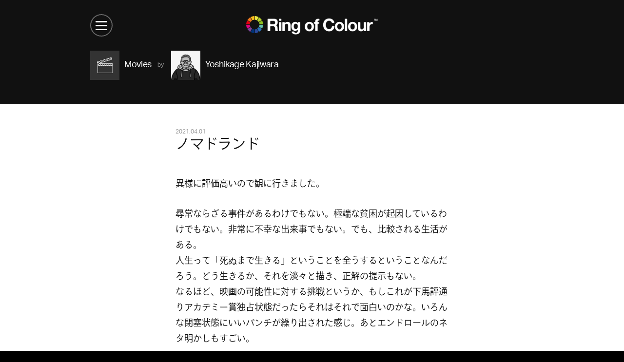

--- FILE ---
content_type: text/html; charset=UTF-8
request_url: http://ringofcolour.com/archives/72624
body_size: 17102
content:
<!DOCTYPE html>
<!--[if IE 7]><html lang="ja" class="no-js lt-ie10 lt-ie9 lt-ie8"><![endif]-->
<!--[if IE 8]><html lang="ja" class="no-js lt-ie10 lt-ie9"><![endif]-->
<!--[if IE 9]><html lang="ja" class="no-js lt-ie10"><![endif]-->
<!--[if gt IE 9]><!--><html lang="ja" class="no-js"><!--<![endif]-->
<head><link rel="alternate" hreflang="zh-Hans" href="https://ringofcolour.com/zh-CHS/archives/72624"><link rel="alternate" hreflang="zh-Hant" href="https://ringofcolour.com/zh-CHT/archives/72624"><link rel="alternate" hreflang="en" href="https://ringofcolour.com/en/archives/72624"><link rel="alternate" hreflang="ko" href="https://ringofcolour.com/ko/archives/72624"><link rel="alternate" hreflang="es" href="https://ringofcolour.com/es/archives/72624"><script src="//j.wovn.io/1" data-wovnio="key=wzmvkl&backend=true&currentLang=ja&defaultLang=ja&urlPattern=path&langCodeAliases={}&version=WOVN.php" data-wovnio-type="backend_without_api" async></script>
  <meta charset="utf-8" />
  <meta content="IE=edge" http-equiv="X-UA-Compatible" />
  <meta content="width=device-width,user-scalable=no" name="viewport" />
  <meta content="telephone=no" name="format-detection" />
  <meta property="og:title" content="ノマドランド / Yoshikage Kajiwara / Ring of Colour">
<meta property="og:type" content="article">
<meta property="og:image" content="https://ringofcolour.com/contents/wp-content/uploads/2021/04/0e964e10fcce415b4b6f494686025969.png">
<meta property="og:site_name" content="Ring of Colour">
<meta property="og:url" content="http://ringofcolour.com/archives/72624">
<meta property="og:description" content="">
<meta name="description" content="">
<title>ノマドランド / Yoshikage Kajiwara / Ring of Colour</title>

<link rel="stylesheet" href="https://ringofcolour.com/contents/wp-content/plugins/sitepress-multilingual-cms/res/css/language-selector.css?v=3.5.1" type="text/css" media="all" />  <link href="/favicon.ico" rel="shortcut icon" />
  <link href="/homeicon.png" rel="apple-touch-icon" />

  <link href="https://ringofcolour.com/contents/wp-content/themes/roc3/shared/css/project.css" rel="stylesheet" type="text/css" />

    <script src="https://ringofcolour.com/contents/wp-content/themes/roc3/shared/js/modernizr.custom.57106.js" type="text/javascript"></script>
  
		<script type="text/javascript">
			window._wpemojiSettings = {"baseUrl":"https:\/\/s.w.org\/images\/core\/emoji\/72x72\/","ext":".png","source":{"concatemoji":"https:\/\/ringofcolour.com\/contents\/wp-includes\/js\/wp-emoji-release.min.js?ver=4.5.3"}};
			!function(a,b,c){function d(a){var c,d,e,f=b.createElement("canvas"),g=f.getContext&&f.getContext("2d"),h=String.fromCharCode;if(!g||!g.fillText)return!1;switch(g.textBaseline="top",g.font="600 32px Arial",a){case"flag":return g.fillText(h(55356,56806,55356,56826),0,0),f.toDataURL().length>3e3;case"diversity":return g.fillText(h(55356,57221),0,0),c=g.getImageData(16,16,1,1).data,d=c[0]+","+c[1]+","+c[2]+","+c[3],g.fillText(h(55356,57221,55356,57343),0,0),c=g.getImageData(16,16,1,1).data,e=c[0]+","+c[1]+","+c[2]+","+c[3],d!==e;case"simple":return g.fillText(h(55357,56835),0,0),0!==g.getImageData(16,16,1,1).data[0];case"unicode8":return g.fillText(h(55356,57135),0,0),0!==g.getImageData(16,16,1,1).data[0]}return!1}function e(a){var c=b.createElement("script");c.src=a,c.type="text/javascript",b.getElementsByTagName("head")[0].appendChild(c)}var f,g,h,i;for(i=Array("simple","flag","unicode8","diversity"),c.supports={everything:!0,everythingExceptFlag:!0},h=0;h<i.length;h++)c.supports[i[h]]=d(i[h]),c.supports.everything=c.supports.everything&&c.supports[i[h]],"flag"!==i[h]&&(c.supports.everythingExceptFlag=c.supports.everythingExceptFlag&&c.supports[i[h]]);c.supports.everythingExceptFlag=c.supports.everythingExceptFlag&&!c.supports.flag,c.DOMReady=!1,c.readyCallback=function(){c.DOMReady=!0},c.supports.everything||(g=function(){c.readyCallback()},b.addEventListener?(b.addEventListener("DOMContentLoaded",g,!1),a.addEventListener("load",g,!1)):(a.attachEvent("onload",g),b.attachEvent("onreadystatechange",function(){"complete"===b.readyState&&c.readyCallback()})),f=c.source||{},f.concatemoji?e(f.concatemoji):f.wpemoji&&f.twemoji&&(e(f.twemoji),e(f.wpemoji)))}(window,document,window._wpemojiSettings);
		</script>
		<style type="text/css">
img.wp-smiley,
img.emoji {
	display: inline !important;
	border: none !important;
	box-shadow: none !important;
	height: 1em !important;
	width: 1em !important;
	margin: 0 .07em !important;
	vertical-align: -0.1em !important;
	background: none !important;
	padding: 0 !important;
}
</style>
<link rel="canonical" href="https://ringofcolour.com/archives/72624" />
<script type="text/javascript">
	window._se_plugin_version = '8.1.6';
</script>
<meta name="generator" content="WPML ver:3.5.1 stt:1,28;" />
  <script>
    (function(i,s,o,g,r,a,m){i['GoogleAnalyticsObject']=r;i[r]=i[r]||function(){
    (i[r].q=i[r].q||[]).push(arguments)},i[r].l=1*new Date();a=s.createElement(o),
    m=s.getElementsByTagName(o)[0];a.async=1;a.src=g;m.parentNode.insertBefore(a,m)
    })(window,document,'script','//www.google-analytics.com/analytics.js','ga');

    ga('create', 'UA-69759608-1', 'auto');
    ga('send', 'pageview');
  </script>

  <!-- typekit -->
  <script>
  (function(d) {
    var tkTimeout=3000;
    if(window.sessionStorage){if(sessionStorage.getItem('useTypekit')==='false'){tkTimeout=0;}}
    var config = {
      kitId: 'zrl4lik',
      scriptTimeout: tkTimeout
    },
    h=d.documentElement,t=setTimeout(function(){h.className=h.className.replace(/\bwf-loading\b/g,"")+"wf-inactive";if(window.sessionStorage){sessionStorage.setItem("useTypekit","false")}},config.scriptTimeout),tk=d.createElement("script"),f=false,s=d.getElementsByTagName("script")[0],a;h.className+="wf-loading";tk.src='//use.typekit.net/'+config.kitId+'.js';tk.async=true;tk.onload=tk.onreadystatechange=function(){a=this.readyState;if(f||a&&a!="complete"&&a!="loaded")return;f=true;clearTimeout(t);try{Typekit.load(config)}catch(e){}};s.parentNode.insertBefore(tk,s)
  })(document);
  </script>
  <!-- //typekit -->

</head>


  <body id="archives">
    <!-- #container -->
    <div id="container">

            <!-- #header -->
      <header id="header">
        <div class="inner">

          <h1>
            <a href="https://ringofcolour.com">
              <img width="100%" alt="Ring of Colour TM" src="https://ringofcolour.com/contents/wp-content/themes/roc3/shared/images/common/logo.png" />
            </a>
          </h1>

          <!-- #lang -->
          <!--  -->
                              <ul id="lang">
            <li class="jp active">
              <a href="#">JP</a>
            </li>
            <li class="en">
                            <a href="https://ringofcolour.com/en/">EN</a>
            </li>
          </ul>
                    <!-- /#lang -->

          <!-- #btn_menu -->
          <div id="btn_menu">
            <ul>
              <li></li>
              <li></li>
              <li></li>
            </ul>
          </div>
          <!-- /#btn_menu -->

        </div>
      </header>
      <!-- /#header -->

      <!-- #overlay -->
      <div id="overlay">
        <div id="overlay_container">
          <div class="btn_wrap">
            <div class="inner">
              <div class="btn close large">
                <ul>
                  <li></li>
                  <li></li>
                </ul>
              </div>
            </div>
          </div>
          <div class="inner">
            <div class="wrap">
              <header class="overlay_header">
                <h1>RoC Menu </h1>
              </header>

              <nav>
                <ul class="global">
                  <li><a href="https://ringofcolour.com/">Home</a></li>
                  <li><a href="https://ringofcolour.com/categories/">13 Categories</a></li>
                  <li><a href="https://ringofcolour.com/members/">14 Members</a></li>
                  <li><a href="https://ringofcolour.com/archive">3854 Posts</a></li>
                  <li><a>-</a></li>
                  <li><a href="/club/" target="_blank">Ring of Colour Club</a></li>
                  <li><a>-</a></li>
                  <li><a href="https://ringofcolour.com/about">About RoC</a></li>
                  <li><a href="https://ringofcolour.com/contact">Contact RoC</a></li>
                </ul>
              </nav>

              				<!-- .module_search -->
				<div class="module_search">
					<div class="inner">
						<form role="search" method="get" id="searchform" action="https://ringofcolour.com/">
							<label class="icon search" for="s"></label>
              <input type="text" value="" name="s" id="s" />
							<input type="submit" value="Search" />
						</form>
					</div>
				</div>
				<!-- /.module_search -->

              <footer class="overlay_footer">
                <div class="btn close small">Close Menu</div>
              </footer>
            </div>
          </div>
        </div>
      </div>
      <!-- /#overlay -->
      
			<!-- #content -->
			<div id="content">
				<!-- #list_header -->
				<header id="list_header" class="type_2">
					<div class="inner">
						<div class="categories">
							<!-- .btn.category -->
							<div class="btn category movies">
								<a class="btn icon" href="https://ringofcolour.com/archives/category/movies">
									<div class="photo">
										<div class="icon"><img width="100%" alt="" src="https://ringofcolour.com/contents/wp-content/uploads/2015/11/movie.png" /></div>
									</div>
									<dl class="txt">
										<dt>Movies</dt>
										<!--<dd> Posts</dd>-->
									</dl>
								</a>
							</div>
							<!-- /.btn.category -->
						</div>

						<!-- .btn.member -->
						<div class="btn member">
							<a class="switch_monochrome" href="https://ringofcolour.com/archives/author/y-kajiwara">
								<ul class="photo">
									<li class="effect-grayscale"><img width="100%" alt="Yoshikage Kajiwara" src="https://ringofcolour.com/contents/wp-content/uploads/2024/07/face_oka_blk1-150x150.jpg" /></li>
								</ul>
								<dl class="txt">
									<dt>Yoshikage Kajiwara</dt>
								</dl>
							</a>
						</div>
						<!-- /.btn.member -->
					</div>
				</header>
				<!-- /#list_header -->

				<!--#detail-->
				<article id="detail">
					<div class="inner">
						<header class="detail_header">
							<div class="date">2021.04.01</div>
							<h2>ノマドランド</h2></header>
						<div class="detail_body">
														<p>異様に評価高いので観に行きました。</p>
<p>尋常ならざる事件があるわけでもない。極端な貧困が起因しているわけでもない。非常に不幸な出来事でもない。でも、比較される生活がある。<br />
人生って「死ぬまで生きる」ということを全うするということなんだろう。どう生きるか、それを淡々と描き、正解の提示もない。<br />
なるほど、映画の可能性に対する挑戦というか、もしこれが下馬評通りアカデミー賞独占状態だったらそれはそれで面白いのかな。いろんな閉塞状態にいいパンチが繰り出された感じ。あとエンドロールのネタ明かしもすごい。</p>
<p><iframe title="YouTube video player" src="https://www.youtube.com/embed/ISSeVZ2_gy4" width="560" height="315" frameborder="0" allowfullscreen="allowfullscreen"></iframe></p>
<p><a href="https://searchlightpictures.jp/movie/nomadland.html" target="_blank">https://searchlightpictures.jp/movie/nomadland.html</a></p>

							<!-- .keywords -->
							<div class="keywords">
								<dl>
									<dt>Keywords:</dt>
								</dl>
							</div>
							<!-- /.keywords -->

							<!-- .share -->
							<div class="share">
								<dl>
									<dt>Share:</dt>
									<dd class="facebook">
										<a href="https://www.facebook.com/sharer/sharer.php?u=https://ringofcolour.com/archives/72624" onClick="window.open(this.href, 'facebookwin', 'width=650, height=450, menubar=no, toolbar=no, scrollbars=yes'); return false;"></a>
									</dd>
									<dd class="twitter">
										<a href="https://twitter.com/intent/tweet?text=%E3%83%8E%E3%83%9E%E3%83%89%E3%83%A9%E3%83%B3%E3%83%89+%2F+Yoshikage+Kajiwara+%2F+Ring+of+Colour : https://ringofcolour.com/archives/72624" onClick="window.open(this.href, 'twitterwin', 'width=650, height=450, menubar=no, toolbar=no, scrollbars=yes'); return false;"></a>
									</dd>
									<dd class="google_plus">
										<a href="https://plus.google.com/share?url=https://ringofcolour.com/archives/72624" onClick="window.open(this.href, 'gpluswin', 'width=650, height=450, menubar=no, toolbar=no, scrollbars=yes'); return false;"></a>
									</dd>
								</dl>
							</div>
							<!-- /.share -->
						</div>

						<footer class="detail_footer">
							<!--.profile-->
							<div class="profile">
								<a href="https://ringofcolour.com/archives/author/y-kajiwara">
									<div class="photo">
										<div class="icon"><img width="100%" alt="Yoshikage Kajiwara" src="https://ringofcolour.com/contents/wp-content/uploads/2024/07/face_oka_blk1-150x150.jpg" /></div>
									</div>
									<dl class="txt">
										<dt>Yoshikage Kajiwara »</dt>
										<dd>梶原 由景</dd>
									</dl>
								</a>
								<div class="description">
									<p>クリエイティブディレクター。"LOWERCASE"代表。</p>
									<dl class="link">
										<dt>URL:&nbsp;</dt>
										<dd><a target="_blank" href="http://www.lowercase.biz/">http://www.lowercase.biz/</a></dd>
									</dl>
								</div>
							</div>
							<!-- /.profile -->
						</footer>
					</div>
				</article>
				<!-- /#detail -->

				<div class='yarpp-related yarpp-related-none'>
</div>
			</div>
			<!-- /#content -->

      <!-- #footer -->
      <footer id="footer">
				<!-- .module_search -->
				<div class="module_search">
					<div class="inner">
						<form role="search" method="get" id="searchform" action="https://ringofcolour.com/">
							<label class="icon search" for="s"></label>
              <input type="text" value="" name="s" id="s" />
							<input type="submit" value="Search" />
						</form>
					</div>
				</div>
				<!-- /.module_search -->
        <!-- .logo_wrap -->
        <div class="logo_wrap">
          <div class="inner">
            <h1><a href="https://ringofcolour.com"><img width="100%" alt="Ring of Colour TM" src="https://ringofcolour.com/contents/wp-content/themes/roc3/shared/images/common/logo.png" /></a></h1>
          </div>
        </div>
        <!-- .logo_wrap -->


        <nav>
          <p class="copyright">&copy; 2015 Ring of Colour Inc.</p>
          <ul>
            <li><a href="https://ringofcolour.com/about">About RoC</a></li>
            <li><a href="https://ringofcolour.com/contact">Contact RoC</a></li>
          </ul>
        </nav>


        <!-- #banner -->
        <div id="banner">
          <div class="inner">
            <div class="slide">
              <ul>
                
                            </ul>
            </div>
          </div>
        </div>
        <!-- /#banner -->



      </footer>
      <!-- /#footer -->
    </div>
    <!-- #container -->

<!--[if lt IE 9]>
<script src="//ajax.googleapis.com/ajax/libs/jquery/1.11.3/jquery.min.js" type="text/javascript"></script>
<script>window.jQuery || document.write('<script src=\"https://ringofcolour.com/contents/wp-content/themes/roc3/shared/js/vendor/jquery-1.11.3.min.js\" type=\"text/javascript\"><\/script>')</script>
<![endif]-->
<!--[if gte IE 9]><!-->
<script src="//ajax.googleapis.com/ajax/libs/jquery/2.1.4/jquery.min.js" type="text/javascript"></script>
<script>window.jQuery || document.write('<script src=\"https://ringofcolour.com/contents/wp-content/themes/roc3/shared/js/vendor/jquery-2.1.4.min.js\" type=\"text/javascript\"><\/script>')</script>
<!--<![endif]-->
<script src="https://ringofcolour.com/contents/wp-content/themes/roc3/shared/js/vendor.bundle.js" type="text/javascript"></script>


<script src="https://ringofcolour.com/contents/wp-content/themes/roc3/shared/js/project.js" type="text/javascript"></script>
<script src="https://ringofcolour.com/contents/wp-content/themes/roc3/shared/js/category.js" type="text/javascript"></script>
<script src="https://ringofcolour.com/contents/wp-content/themes/roc3/shared/js/post.js" type="text/javascript"></script>


<script type='text/javascript' src='https://ringofcolour.com/contents/wp-includes/js/wp-embed.min.js?ver=4.5.3'></script>
<script type='text/javascript'>
/* <![CDATA[ */
var icl_vars = {"current_language":"ja","icl_home":"https:\/\/ringofcolour.com\/","ajax_url":"https:\/\/ringofcolour.com\/contents\/wp-admin\/admin-ajax.php","url_type":"1"};
/* ]]> */
</script>
<script type='text/javascript' src='https://ringofcolour.com/contents/wp-content/plugins/sitepress-multilingual-cms/res/js/sitepress.js?ver=4.5.3'></script>


<style>
#header #lang { display: none; }
</style>


</body>
</html>
